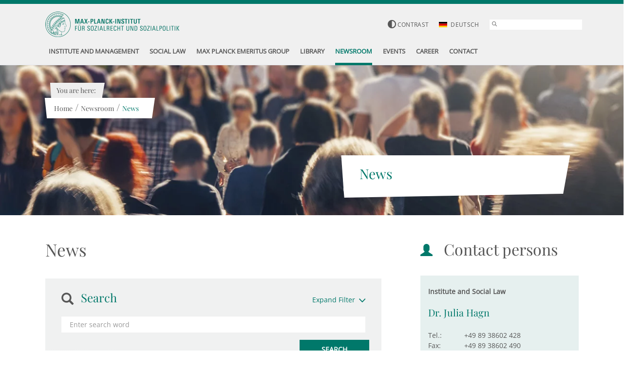

--- FILE ---
content_type: text/css; charset=utf-8
request_url: https://www.mpisoc.mpg.de/typo3conf/ext/ne_solr_ext/Resources/Public/Css/results.css?1670842725
body_size: 1830
content:
.module_solr_search {
	padding: 25px 0;
}

.module_solr_search .icon {
	padding-right: 15px;
	display: inline-block;
	float: left;
}

.module_solr_search .filter .icon {
	margin-top: 4px;
}

.module_solr_search .filter .sections li a {
	color: #575757;
}

.module_solr_search .filter .sections {
	margin-bottom: 20px;
}

@media (max-width: 1199px) {
	.module_solr_search .icon .glyphicons {
		font-size: 1.786em;
		color: #00786a;
	}
}

@media (min-width: 1200px) {
	.module_solr_search .icon .glyphicons {
		font-size: 2.500em;
		color: #00786a;
	}
}

.module_solr_search .icon .glyphicon {
	font-size: 1.5em;
}

@media (min-width: 1200px) {
	.module_solr_search .icon .glyphicon {
		font-size: 1.750em;
	}
}

.module_solr_search .teaser:hover .icon .glyphicons {
	color: #fff;
}

.module_solr_search .row > .headline_container {
	margin-bottom: 40px;
}

.module_solr_search .filter .headline_container {
	margin-bottom: 0;
}

.module_solr_search .filter .subheadline {
	margin-top: 0;
}

.module_solr_search .filter .toggle_filters {
	margin-top: 40px;
}

.module_solr_search .filter .search_field input {
	border: none;
	position: relative;
	/*z-index: 5001;*/
}

body.black_scheme .module_solr_search .filter .search_field input {
	border: 1px solid #000;
}

.module_solr_search .filter .button.search {
	position: absolute;
	bottom: -15px;
	right: 25px;
	z-index: 2;
	padding: 8px 0;
	width: 150px;
}

@media (min-width: 768px) and (max-width: 991px) {
	.module_solr_search .headline_container {
		margin-bottom: 0;
	}
}

@media (max-width: 767px) {
	.module_solr_search .teaser, .module_solr_search .filter {
		padding: 20px 15px 25px;
	}
}

@media (min-width: 768px) {
	.module_solr_search .teaser, .module_solr_search .filter {
		margin-bottom: 45px;
		padding: 20px 25px 50px;
	}

	.module_solr_search .teaser .link_outer {
		margin-top: 20px;
	}
}

@media (min-width: 1200px) {
	.module_solr_search .teaser, .module_solr_search .filter {
		margin-bottom: 45px;
		padding: 25px 33px;
	}

	.module_solr_search .filter {
		margin-bottom: 80px;
		padding-bottom: 40px;
	}
}

.module_solr_search .section .subheadline {
	color: #009192;
	margin-bottom: 35px;
}

.module_solr_search .teaser .link_outer {
	margin-top: 30px;
}

.module_solr_search .date {
	font-weight: bold;
	color: #575756;
	display: inline-block;
	margin-bottom: 20px;
}

.module_solr_search .category {
	float: right;
	font-weight: bold;
	color: #575756;
}

.module_solr_search .teaser, .module_solr_search .filter {
	background: #f0f1f1;
	float: left;
	width: 100%;
}

.module_solr_search .filter ul li {
	display: inline-block;
	margin-left: 0;
	font-weight: bold;
	margin-right: 22px;
}

.module_solr_search .filter ul li:first-of-type {
	display: block;
}

.module_solr_search .filter ul li.active a {
	color: #00786a;
}

@media (min-width: 768px) {
	.module_solr_search .filter .tx-solr-facets-available {
		padding-bottom: 25px;
	}
}

.module_solr_search .filter .tx-solr-facets-available li.facet-department {
	margin-bottom: 0;
}

.module_solr_search .filter .tx-solr-facets-available li.facet-department li {
	margin-bottom: 8px;
	margin-right: 0;
	display: block;
}

.module_solr_search .filter ul li .button {
	margin-bottom: 24px;
	display: inline-block;
	font-size: 14px;
	padding: 7px 35px;
}

@media (max-width: 991px) {
	.module_solr_search .filter ul li .button {
		padding: 7px 15px;
	}
}

.module_solr_search .filter .tx-solr-facets-in-use ul li:first-of-type {
	display: block;
	padding-top: 7px;
}

.module_solr_search .filter ul li:before {
	display: none;
}

.module_solr_search .recent_articles .teaser {
	background: #e6f0ef;
}

.module_solr_search .recent_articles .teaser:last-of-type {
	padding-bottom: 50px;
}

.module_solr_search .teaser:hover {
	background: #00786a;
}

.module_solr_search .secondaryContentSection {
	padding-left: 10px;
}

body.black_scheme .module_solr_search .teaser:hover {
	background: #000;
}

.module_solr_search .teaser:hover, .module_solr_search .teaser:hover a, .module_solr_search .teaser:hover .date, .module_solr_search .teaser:hover .category {
	color: #fff;
}

.module_solr_search .teaser .text {
	line-height: 22px;
}

.module_solr_search .teaser .subheadline,
.module_solr_search .filter .subheadline {
	margin-top: 0;
	margin-bottom: 30px;
	color: #00786a;
}

.module_solr_search .filter .subheadline {
	margin-bottom: 23px;
}

.module_solr_search .filter .tx-solr-facets-available .subheadline {
	margin-bottom: 8px;
	font-size: 1.428em;
}

.module_solr_search .filter .tx-solr-facets-available li a {
	color: #575756;
	display: inline-block;
	padding-left: 2px;
}

.module_solr_search .filter .tx-solr-facets-in-use li {
	margin-bottom: 8px;
}

.module_solr_search .filter .tx-solr-facets-in-use li.facets-remove-all {
	padding-top: 4px;
	display: block;
}

body.black_scheme .module_solr_search .teaser .subheadline, body.black_scheme .module_solr_search .teaser .link_outer a {
	color: #000;
}

.module_solr_search .teaser:hover .subheadline,
body.black_scheme .module_solr_search .teaser:hover .subheadline, body.black_scheme .module_solr_search .teaser:hover .link_outer a {
	color: #fff;
}

.module_solr_search .teaser:hover .subheadline {
	text-decoration: underline;
}

.module_solr_search .teaser:hover a {
	text-decoration: none;
}

.module_solr_search .box .border_bottom {
	position: absolute;
	left: 0;
	right: 0;
	transform: rotate(-1deg);
	bottom: -5px;
	z-index: 1;
}

.module_solr_search .box .border_bottom {
	border-bottom: 15px solid #f0f1f1;
}

.module_solr_search .box.filter .border_bottom {
	border-bottom: 20px solid #f0f1f1;
	bottom: -10px;
}

.module_solr_search .recent_articles .teaser .border_bottom {
	border-bottom: 20px solid #e6f0ef;
}

.module_solr_search .teaser:hover .border_bottom {
	border-bottom: 20px solid #00786a;
}

body.black_scheme .module_solr_search .teaser:hover .border_bottom {
	border-bottom: 20px solid #000;
}

.module_solr_search .teaser .link_outer:before {
	content: "";
	background: url(/typo3conf/ext/ne_distribution/Resources/Public/Images/hotspot.png);
	margin-right: 10px;
	width: 24px;
	height: 18px;
	position: absolute;
	left: 0;
}

body.black_scheme .module_solr_search .teaser .link_outer:before {
	content: "";
	background: url(/typo3conf/ext/ne_distribution/Resources/Public/Images/hotspot_gray.png);
}

.module_solr_search .load_all.link_outer {
	text-align: center;
	margin-top: 30px;
}

.module_solr_search .teaser:hover .link_outer:before, body.black_scheme .module_solr_search .teaser:hover .link_outer:before {
	background: url(/typo3conf/ext/ne_distribution/Resources/Public/Images/hotspot_white.png);
}

.module_solr_search .teaser .link_outer a {
	display: inline-block;
	margin-left: 35px;
	/*color: #575757;*/
}

.module_solr_search .teaser:hover .link_outer a {
	color: #fff;
}

.module_solr_search .teaser:hover .link_outer:before {
	content: "";
	background: url(/typo3conf/ext/ne_distribution/Resources/Public/Images/hotspot_white.png);
}

.module_solr_search .button {
	position: absolute;
	bottom: -15px;
	right: 25px;
	z-index: 2;
	padding: 10px 45px;
}

.module_solr_search .tx-solr-pagination-page-browser {
	float: left;
	width: 100%;
	padding: 20px 0;
}

.module_solr_search .tx-pagebrowse {
	text-align: center;
}

.module_solr_search .tx-pagebrowse li {
	display: inline-block;
	margin-left: 0;
	padding: 0 8px;
	margin-bottom: 0;
}

.module_solr_search .tx-pagebrowse li, .module_solr_search .tx-pagebrowse li a {
	font-weight: bold;
	color: #575757;
}

.module_solr_search .tx-pagebrowse li:before,
.module_solr_search .tx-pagebrowse li.tx-pagebrowse-first,
.module_solr_search .tx-pagebrowse li.tx-pagebrowse-last {
	display: none;
}

.module_solr_search .tx-pagebrowse .tx-pagebrowse-pages li {
	border-right: 1px solid #cccccc;
	padding: 0 13px;
}

.module_solr_search .tx-pagebrowse .tx-pagebrowse-pages li:last-of-type {
	border-right: none;
}

.module_solr_search .tx-pagebrowse .tx-pagebrowse-current {
	color: #00786a;
}

.module_solr_search .left .search_field {
	margin-bottom: 25px;
}

@media (min-width: 768px) {
	.module_solr_search .left {
		padding-right: 0;
	}

	.module_solr_search .right {
		margin-left: 6.2%;
	}

	.module_solr_search .tx-pagebrowse li.tx-pagebrowse-prev, .module_solr_search .tx-pagebrowse li.tx-pagebrowse-next {
		padding: 0 21px;
	}
}

.module_solr_search .left .range {
	margin-bottom: 25px;
}

.module_solr_search .tx-solr-search-word {
	color: #00786a;
}

.module_solr_search .search_word .headline {
	font-size: 1.6em;
}

.module_solr_search .row .results-list .headline_container.search_word {
	margin-bottom: 30px;
}

.module_solr_search .range {
	margin-bottom: 15px;
}

@media (max-width: 767px) {
	.module_solr_search .icon {
		padding-right: 10px;
	}

	.module_solr_search .row .results-list {
		float: left;
		margin-top: 20px;
	}

	.module_solr_search .row .results-entry {
		margin-bottom: 35px;
	}

	.module_solr_search .row .box.filter {
		margin-bottom: 60px;
		padding-bottom: 45px;
	}

	.module_solr_search .right {
		margin-top: 30px;
	}

	.module_solr_search .toggle_accordion {
		padding-left: 5px;
	}
}

@media (max-width: 991px) {
	.module_solr_search .results_per_page {
		margin-top: 15px;
	}
}

.module_solr_search .tx-pagebrowse-pages ol {
	margin-left: 0;
}

.module_solr_search .tx-pagebrowse .tx-pagebrowse-pages {
	padding: 0;
}

.module_solr_search.module_announce_filter_list_extension .col-12 {
	width: 100%;
}

.module_solr_search .styled_dropdown_outer .select-inner {
	font-size: 13px;
}

@media (min-width: 992px) and (max-width: 1199px) {
	.module_solr_search .styled_dropdown_outer span.select .select-inner {
		padding: 8px 0 4px 0;
	}
}

@media (min-width: 768px) and (max-width: 991px) {
	.module_solr_search .filter ul li {
		display: -webkit-box;
		display: -ms-flexbox;
		display: flex;
	}
}

@media (max-width: 767px) {
	.module_solr_search .hide_mobile {
		display: none;
	}
}
